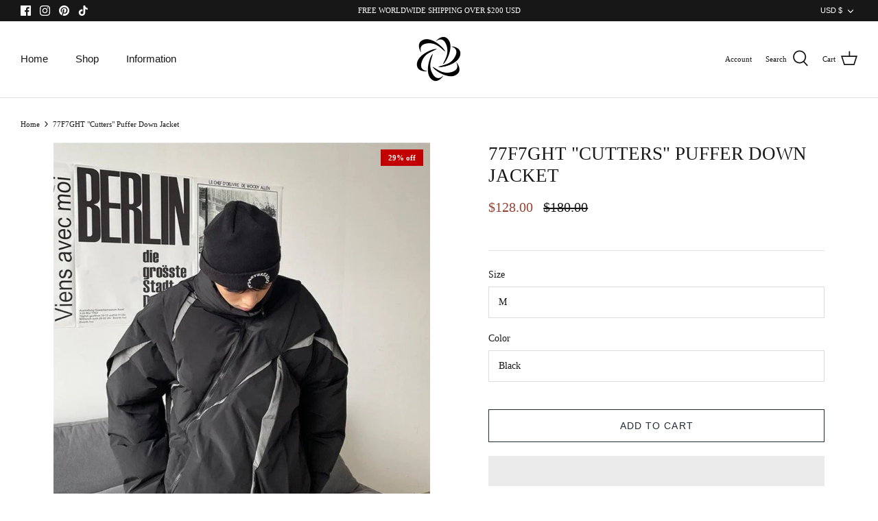

--- FILE ---
content_type: text/javascript
request_url: https://harajukustreetwear.com/cdn/shop/t/26/assets/custom.min.js?v=164931026738121242791690863662
body_size: -532
content:
var script_loaded=!1;function loadAsync(){script_loaded||(script_loaded=!0,observers.disconnect(),setTimeout(function(){document.dispatchEvent(new CustomEvent("StartAsyncLoading"))},900),document.dispatchEvent(new CustomEvent("startasyncloading")))}var Eventsactivity=["mousedown","mousemove","keydown","scroll","touchstart","click","onclick","keypress","touchmove","pointerdown", "wheel"];Eventsactivity.forEach(function(t){window.addEventListener(t,loadAsync,!1)}),window.addEventListener?window.addEventListener("load",function(){setTimeout(loadAsync,9e3)},!1):window.attachEvent?window.attachEvent("onload",function(){setTimeout(loadAsync,9e3)}):window.onload=loadAsync;
 

--- FILE ---
content_type: text/json
request_url: https://conf.config-security.com/model
body_size: 87
content:
{"title":"recommendation AI model (keras)","structure":"release_id=0x7d:4f:7e:59:7b:30:21:6a:20:34:49:3e:4a:36:6d:7e:6f:28:54:26:4c:5b:24:57:42:48:28:4f:55;keras;5vv3hw6z3c3zf5skvua69s1oj9x15j2izbpxnsn5yi6vd75nmscidg0d4kqkgau55kbejmkl","weights":"../weights/7d4f7e59.h5","biases":"../biases/7d4f7e59.h5"}